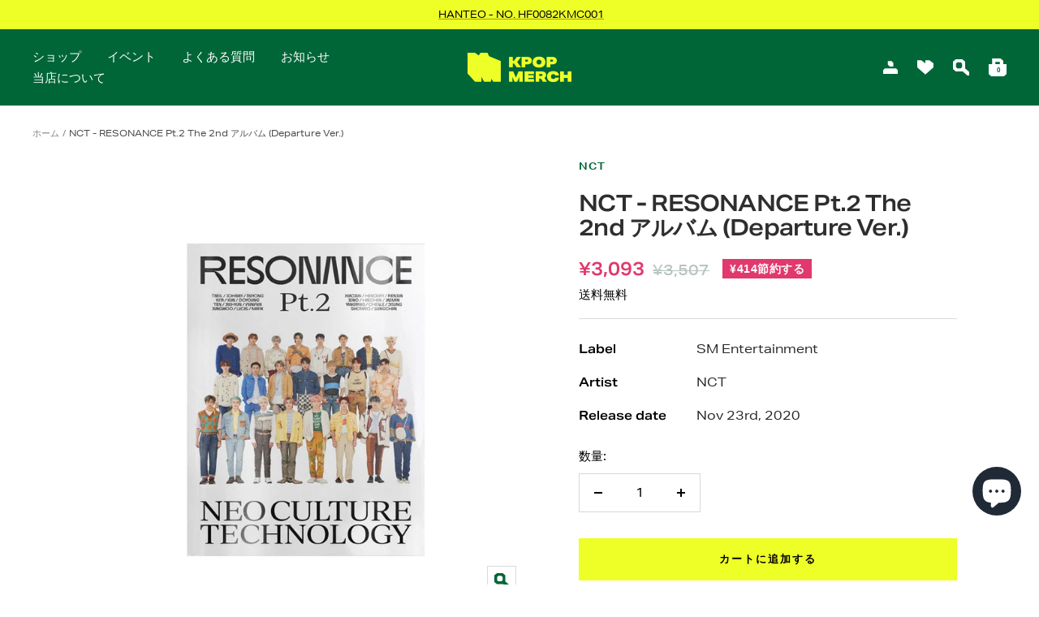

--- FILE ---
content_type: text/javascript
request_url: https://kpopmerch.jp/cdn/shop/t/3/assets/globo.options.data.min.js?v=75216192190793493131690944561
body_size: 531
content:
GPOConfigs.options[79376] = {"elements":[{"id":"select-1","type":"select","label":"Poster Option","label_on_cart":"Poster Option","option_values":[{"id":0,"value":"No Poster","product_id":null,"product_handle":null,"variant_id":null,"variant_title":null,"variant_price":null},{"id":1,"value":"Folded Poster","product_id":7168918126773,"product_handle":"folded-poster","variant_id":41636185702581,"variant_title":"Folded Poster - Default Title","variant_price":"1.00"},{"id":2,"value":"Rolled Poster","product_id":7168918323381,"product_handle":"rolled-poster","variant_id":41636186030261,"variant_title":"Rolled Poster - Default Title","variant_price":"1.00"}],"required":true,"hidden_label":false,"default_value":"No Poster","placeholder":"Please Select Poster Option","helptext":"","class_name":"","columnWidth":100}],"add-elements":null,"products":{"rule":{"manual":{"enable":false,"ids":[7029184430261,7229579755701,7221028290741,7229966057653,7029077967029,7230033264821,7230092869813,7232510591157,7232511672501,7232625213621,7107359211701]},"automate":{"enable":true,"operator":"or","conditions":[{"select":"TAG","where":"EQUALS","value":"poster"}]},"all":{"enable":false}}},"status":0}
GPOConfigs.options[85280] = {"elements":[{"id":"select-1","type":"select","label":"Poster Option","label_on_cart":"Poster Option","option_values":[{"id":0,"value":"No Poster","product_id":null,"product_handle":null,"variant_id":null,"variant_title":null,"variant_price":null},{"id":1,"value":"Folded Poster","product_id":7168918126773,"product_handle":"folded-poster","variant_id":41636185702581,"variant_title":"Folded Poster - Default Title","variant_price":"1.00"},{"id":2,"value":"Rolled Poster","product_id":7168918323381,"product_handle":"rolled-poster","variant_id":41636186030261,"variant_title":"Rolled Poster - Default Title","variant_price":"1.00"}],"required":true,"hidden_label":false,"default_value":"No Poster","placeholder":"Please Select Poster Option","helptext":"","class_name":"","columnWidth":100},{"id":"text-1","type":"text","label":"Name","label_on_cart":"Name","addon_product":{"product_id":null,"product_handle":null,"variant_id":null,"variant_title":null,"variant_price":null},"required":true,"hidden_label":false,"max":"30","show_counter":false,"placeholder":"","helptext":"","class_name":"","columnWidth":100,"conditionalField":false,"clo":{"display":"show","match":"all","whens":[{"select":"null","where":"EQUALS","value":""}]}},{"id":"datetime-1","type":"datetime","label":"Birthday","label_on_cart":"Birthday","required":true,"hidden_label":false,"format":"date","isLimitDate":false,"limitDateType":"disablingDates","limitDateSpecificEnabled":false,"limitDateSpecificDates":"","limitDateRangeEnabled":false,"limitDateRangeDates":"","limitDateDOWEnabled":false,"limitDateDOWDates":["saturday","sunday"],"disablePastDates":false,"enableAfterDays":"0","otherLang":false,"localization":"es","date-format":"Y-m-d","time-format":"24h","placeholder":"","helptext":"","class_name":"","columnWidth":100,"conditionalField":false,"clo":{"display":"show","match":"all","whens":[{"select":"null","where":"EQUALS","value":""}]}},{"id":"text-2","type":"text","label":"Phone Number","label_on_cart":"Phone Number","addon_product":{"product_id":null,"product_handle":null,"variant_id":null,"variant_title":null,"variant_price":null},"required":true,"hidden_label":false,"max":"30","show_counter":false,"placeholder":"","helptext":"","class_name":"","columnWidth":100,"conditionalField":false,"clo":{"display":"show","match":"all","whens":[{"select":"null","where":"EQUALS","value":""}]}},{"id":"text-3","type":"text","label":"KakaoTalk ID","label_on_cart":"KakaoTalk ID","addon_product":{"product_id":null,"product_handle":null,"variant_id":null,"variant_title":null,"variant_price":null},"required":true,"hidden_label":false,"max":"30","show_counter":false,"placeholder":"","helptext":"","class_name":"","columnWidth":100,"conditionalField":false,"clo":{"display":"show","match":"all","whens":[{"select":"null","where":"EQUALS","value":""}]}},{"id":"checkbox-1","type":"checkbox","label":"Consent to use of personal information","label_on_cart":"Consent to use of personal information","option_values":[{"id":0,"value":"Consent to use of personal information","product_id":null,"product_handle":null,"variant_id":null,"variant_title":null,"variant_price":null}],"required":true,"hidden_label":true,"min":"","max":"","default_value":"Consent to use of personal information","helptext":"","class_name":"","columnWidth":100,"conditionalField":false,"clo":{"display":"show","match":"all","whens":[{"select":"null","where":"EQUALS","value":""}]}}],"add-elements":null,"products":{"rule":{"manual":{"enable":false,"ids":[]},"automate":{"enable":true,"operator":"and","conditions":[{"select":"TAG","where":"EQUALS","value":"eventposter"}]},"all":{"enable":false}}},"status":0}
GPOConfigs.options[94893] = {"elements":[{"id":"paragraph-1","type":"paragraph","text":"<h5>Please fill out your personal information below to apply for this event.<\/h5><p><strong>You are only required to submit this information once to participate our event. Therefore, you don't need to submit extra Google spreadsheet.<\/strong><\/p>","class_name":"","columnWidth":100},{"id":"text-1","type":"text","label":"Name (Will be written on the autograph)","label_on_cart":"Name (Will be written on the autograph)","addon_product":{"product_id":null,"product_handle":null,"variant_id":null,"variant_title":null,"variant_price":null},"required":true,"hidden_label":false,"max":"30","show_counter":false,"allowed_value":"default","text_transform":"none","placeholder":"","helptext":"","helptext_position":"below","class_name":"","columnWidth":100,"conditionalField":false,"clo":{"display":"show","match":"all","whens":[{"select":"null","where":"EQUALS","value":""}]}},{"id":"datetime-1","type":"datetime","label":"Birthday","label_on_cart":"Birthday","required":true,"hidden_label":false,"format":"date","mode":"single","isLimitDate":false,"limitDateType":"disablingDates","limitDateSpecificEnabled":false,"limitDateSpecificDates":"","limitDateRangeEnabled":false,"limitDateRangeDates":"","limitDateDOWEnabled":false,"limitDateDOWDates":["saturday","sunday"],"disableFutureDates":false,"disablePastDates":false,"enableAfterDays":"0","disableAfterTime":"","otherLang":false,"localization":"es","date-format":"Y-m-d","time-format":"24h","placeholder":"","helptext":"","helptext_position":"below","class_name":"","columnWidth":100,"conditionalField":false,"clo":{"display":"show","match":"all","whens":[{"select":"null","where":"EQUALS","value":""}]}},{"id":"text-2","type":"text","label":"Phone Number","label_on_cart":"Phone Number","addon_product":{"product_id":null,"product_handle":null,"variant_id":null,"variant_title":null,"variant_price":null},"required":true,"hidden_label":false,"max":"30","show_counter":false,"allowed_value":"default","text_transform":"none","placeholder":"","helptext":"","helptext_position":"below","class_name":"","columnWidth":100,"conditionalField":false,"clo":{"display":"show","match":"all","whens":[{"select":"null","where":"EQUALS","value":""}]}},{"id":"text-3","type":"text","label":"KakaoTalk ID","label_on_cart":"KakaoTalk ID","addon_product":{"product_id":null,"product_handle":null,"variant_id":null,"variant_title":null,"variant_price":null},"required":true,"hidden_label":false,"max":"30","show_counter":false,"allowed_value":"default","text_transform":"none","placeholder":"","helptext":"","helptext_position":"below","class_name":"","columnWidth":100,"conditionalField":false,"clo":{"display":"show","match":"all","whens":[{"select":"null","where":"EQUALS","value":""}]}},{"id":"text-4","type":"text","label":"Nationality","label_on_cart":"text-4","addon_product":{"product_id":null,"product_handle":null,"variant_id":null,"variant_title":null,"variant_price":null},"required":false,"hidden_label":false,"max":"","show_counter":false,"allowed_value":"default","text_transform":"none","placeholder":"","helptext":"","helptext_position":"below","class_name":"","columnWidth":100,"conditionalField":false,"clo":{"display":"show","match":"all","whens":[{"select":"null","where":"EQUALS","value":""}]}},{"id":"text-5","type":"text","label":"Country of Residence","label_on_cart":"text-5","addon_product":{"product_id":null,"product_handle":null,"variant_id":null,"variant_title":null,"variant_price":null},"required":false,"hidden_label":false,"max":"","show_counter":false,"allowed_value":"default","text_transform":"none","placeholder":"","helptext":"","helptext_position":"below","class_name":"","columnWidth":100,"conditionalField":false,"clo":{"display":"show","match":"all","whens":[{"select":"null","where":"EQUALS","value":""}]}},{"id":"checkbox-1","type":"checkbox","label":"Consent to use of personal information","label_on_cart":"Consent to use of personal information","option_values":[{"id":0,"value":"Consent to use of personal information","product_id":null,"product_handle":null,"variant_id":null,"variant_title":null,"variant_price":null}],"required":true,"hidden_label":true,"label_has_value":false,"min":"","max":"","default_value":"Consent to use of personal information","helptext":"","helptext_position":"below","class_name":"","columnWidth":100,"conditionalField":false,"clo":{"display":"show","match":"all","whens":[{"select":"null","where":"EQUALS","value":""}]}}],"add-elements":null,"products":{"rule":{"manual":{"enable":true,"ids":[7235809476789,7237603885237,7264404603061,7304159527093,7421708107957]},"automate":{"enable":false,"operator":"and","conditions":[{"select":"TAG","where":"EQUALS","value":"event"}]},"all":{"enable":false}}},"status":0}
GPOConfigs.options[230648] = {"elements":[{"id":"paragraph-1","type":"paragraph","text":"<h5>Please fill out your personal information below to apply for this event.<\/h5>","class_name":"","columnWidth":100},{"id":"text-1","type":"text","label":"Name","label_on_cart":"Name","addon_product":{"product_id":null,"product_handle":null,"variant_id":null,"variant_title":null,"variant_price":null},"required":true,"hidden_label":false,"max":"30","show_counter":false,"allowed_value":"default","text_transform":"none","placeholder":"","helptext":"","helptext_position":"below","class_name":"","columnWidth":100,"conditionalField":false,"clo":{"display":"show","match":"all","whens":[{"select":"null","where":"EQUALS","value":""}]}},{"id":"datetime-1","type":"datetime","label":"Birthday","label_on_cart":"Birthday","required":true,"hidden_label":false,"format":"date","mode":"single","isLimitDate":false,"limitDateType":"disablingDates","limitDateSpecificEnabled":false,"limitDateSpecificDates":"","limitDateRangeEnabled":false,"limitDateRangeDates":"","limitDateDOWEnabled":false,"limitDateDOWDates":["saturday","sunday"],"disableFutureDates":false,"disablePastDates":false,"enableAfterDays":"0","disableAfterTime":"","otherLang":false,"localization":"es","date-format":"Y-m-d","time-format":"24h","placeholder":"","helptext":"","helptext_position":"below","class_name":"","columnWidth":100,"conditionalField":false,"clo":{"display":"show","match":"all","whens":[{"select":"null","where":"EQUALS","value":""}]}},{"id":"text-2","type":"text","label":"Phone Number","label_on_cart":"Phone Number","addon_product":{"product_id":null,"product_handle":null,"variant_id":null,"variant_title":null,"variant_price":null},"required":true,"hidden_label":false,"max":"30","show_counter":false,"allowed_value":"default","text_transform":"none","placeholder":"","helptext":"","helptext_position":"below","class_name":"","columnWidth":100,"conditionalField":false,"clo":{"display":"show","match":"all","whens":[{"select":"null","where":"EQUALS","value":""}]}},{"id":"text-3","type":"text","label":"KakaoTalk ID","label_on_cart":"KakaoTalk ID","addon_product":{"product_id":null,"product_handle":null,"variant_id":null,"variant_title":null,"variant_price":null},"required":true,"hidden_label":false,"max":"30","show_counter":false,"allowed_value":"default","text_transform":"none","placeholder":"","helptext":"","helptext_position":"below","class_name":"","columnWidth":100,"conditionalField":false,"clo":{"display":"show","match":"all","whens":[{"select":"null","where":"EQUALS","value":""}]}},{"id":"text-4","type":"text","label":"Can you participate the Meet & Greet event? (Y\/N)","label_on_cart":"Can you participate the Meet & Greet event? (Y\/N)","addon_product":{"product_id":null,"product_handle":null,"variant_id":null,"variant_title":null,"variant_price":null},"required":false,"hidden_label":false,"max":"","show_counter":false,"allowed_value":"default","text_transform":"none","placeholder":"","helptext":"","helptext_position":"below","class_name":"","columnWidth":100,"conditionalField":false,"clo":{"display":"show","match":"all","whens":[{"select":"null","where":"EQUALS","value":""}]}},{"id":"checkbox-1","type":"checkbox","label":"Consent to use of personal information","label_on_cart":"Consent to use of personal information","option_values":[{"id":0,"value":"Consent to use of personal information","product_id":null,"product_handle":null,"variant_id":null,"variant_title":null,"variant_price":null}],"required":true,"hidden_label":true,"label_has_value":false,"min":"","max":"","default_value":"Consent to use of personal information","helptext":"","helptext_position":"below","class_name":"","columnWidth":100,"conditionalField":false,"clo":{"display":"show","match":"all","whens":[{"select":"null","where":"EQUALS","value":""}]}}],"add-elements":null,"products":{"rule":{"manual":{"enable":false,"ids":[7235809476789,7237603885237,7264404603061,7304159527093]},"automate":{"enable":true,"operator":"and","conditions":[{"select":"TAG","where":"EQUALS","value":"Meet&Greet"}]},"all":{"enable":false}}},"status":0}
GPOConfigs.options[252200] = {"elements":[{"id":"checkbox-1","type":"checkbox","label":"Caution","label_on_cart":"Caution","option_values":[{"id":0,"value":"I am aware of the T&C for this event and will apply this event via Google form provided by KPOPMERCH.","product_id":null,"product_handle":null,"variant_id":null,"variant_title":null,"price":null,"variant_price":null}],"required":false,"hidden_label":false,"label_has_value":false,"min":"","max":"","default_value":"","helptext":"","helptext_position":"below","class_name":"","columnWidth":100}],"add-elements":null,"products":{"rule":{"manual":{"enable":true,"ids":[7468889178293,7453369991349,7465878323381,7452627665077,7454693032117,7433757687989,7436598411445]},"automate":{"enable":false,"operator":"and","conditions":[{"select":"TITLE","where":"EQUALS","value":""}]},"all":{"enable":false}}},"status":0}


--- FILE ---
content_type: text/javascript
request_url: https://kpopmerch.jp/cdn/shop/t/3/assets/custom.js?v=167639537848865775061690944537
body_size: -688
content:
//# sourceMappingURL=/cdn/shop/t/3/assets/custom.js.map?v=167639537848865775061690944537


--- FILE ---
content_type: text/javascript; charset=utf-8
request_url: https://kpopmerch.jp/products/copy-of-nct-resonance-pt-2-the-2nd-album-departure-ver.js
body_size: 1114
content:
{"id":8524118917424,"title":"NCT - RESONANCE Pt.2 The 2nd アルバム (Departure Ver.)","handle":"copy-of-nct-resonance-pt-2-the-2nd-album-departure-ver","description":"\u003cp data-mce-fragment=\"1\"\u003e\u003cimg src=\"https:\/\/sfs.synnara.co.kr\/App\/ImageViewerEShop?IID=M000381064\u0026amp;FMT=2\u0026amp;ATTACH=E\u0026amp;TYPE=1\"\u003e\u003c\/p\u003e\n\u003cp data-mce-fragment=\"1\"\u003e\u003ci data-mce-fragment=\"1\"\u003e*Out box is to only protect contents inside therefore out box damage cannot be a reason for a return or exchange. Please take an un-boxing video in case of defective or missing contents inside.\u003c\/i\u003e\u003c\/p\u003e\n\u003cp data-mce-fragment=\"1\"\u003e\u003cbr data-mce-fragment=\"1\"\u003e\u003c\/p\u003e\n\u003ch2 data-mce-fragment=\"1\"\u003e\u003cstrong\u003eNCT - RESONANCE Pt.2 DEPARTURE\u003c\/strong\u003e\u003c\/h2\u003e\n\u003cp data-mce-fragment=\"1\"\u003e \u003c\/p\u003e\n\u003cp data-mce-fragment=\"1\"\u003e[Release date : Nov 23rd, 2020]\u003cbr data-mce-fragment=\"1\"\u003e\u003c\/p\u003e\n\u003cp data-mce-fragment=\"1\"\u003e \u003c\/p\u003e\n\u003cp data-mce-fragment=\"1\"\u003e[Album Information \u0026amp; Contents]\u003c\/p\u003e\n\u003cp data-mce-fragment=\"1\"\u003e- 2 Versions [\u003cstrong\u003eDEPARTURE\u003c\/strong\u003e, ARRIVAL]\u003cbr data-mce-fragment=\"1\"\u003e\u003cspan data-mce-fragment=\"1\"\u003e- Photo Book\u003c\/span\u003e\u003cbr data-mce-fragment=\"1\"\u003e\u003cspan data-mce-fragment=\"1\"\u003e- CD-R\u003c\/span\u003e\u003cbr data-mce-fragment=\"1\"\u003e\u003cspan data-mce-fragment=\"1\"\u003e- Folded Poster\u003c\/span\u003e\u003cbr data-mce-fragment=\"1\"\u003e\u003cspan data-mce-fragment=\"1\"\u003e- Sticker\u003c\/span\u003e\u003cbr data-mce-fragment=\"1\"\u003e\u003cspan data-mce-fragment=\"1\"\u003e- ID Card\u003c\/span\u003e\u003cbr data-mce-fragment=\"1\"\u003e\u003cspan data-mce-fragment=\"1\"\u003e- Photo Card\u003c\/span\u003e\u003cbr data-mce-fragment=\"1\"\u003e \u003cbr\u003e\u003c\/p\u003e\n\u003cp data-mce-fragment=\"1\"\u003e\u003cspan data-mce-fragment=\"1\"\u003e[Track List]\u003c\/span\u003e\u003c\/p\u003e\n\u003cp data-mce-fragment=\"1\"\u003e1. 90's Love \u003cbr\u003e2. Misfit \u003cbr\u003e3. Raise The Roof \u003cbr\u003e4. Volcano \u003cbr\u003e5. 백열등 (Light Bulb) \u003cbr\u003e6. Dancing In The Rain \u003cbr\u003e7. My Everything \u003cbr\u003e8. Interlude: Past to Present \u003cbr\u003e9. Make A Wish (Birthday Song) \u003cbr\u003e10. 무대로 (Deja Vu; 舞代路) \u003cbr\u003e11. 月之迷 (Nectar) \u003cbr\u003e12. Music, Dance \u003cbr\u003e13. 피아노 (Faded In My Last Song) \u003cbr\u003e14. From Home \u003cbr\u003e15. From Home (Korean Ver.) \u003cbr\u003e16. Make A Wish (Birthday Song) (English Ver.) \u003cbr\u003e17. Interlude: Present to Future \u003cbr\u003e18. Work It \u003cbr\u003e19. 단잠 (All About You) \u003cbr\u003e20. I.O.U \u003cbr\u003e21. Outro: Dream Routine\u003c\/p\u003e","published_at":"2023-10-16T11:27:26+09:00","created_at":"2023-08-04T13:27:10+09:00","vendor":"NCT","type":"ALBUM","tags":["NCT","NCT 2020","NCT 2020 Resonance","NCT 2020 Resonance Part 2","NCT2020","NCT2020 RESONANCE"],"price":309300,"price_min":309300,"price_max":309300,"available":true,"price_varies":false,"compare_at_price":350700,"compare_at_price_min":350700,"compare_at_price_max":350700,"compare_at_price_varies":false,"variants":[{"id":45978164756784,"title":"Default Title","option1":"Default Title","option2":null,"option3":null,"sku":"SMK1201","requires_shipping":true,"taxable":false,"featured_image":null,"available":true,"name":"NCT - RESONANCE Pt.2 The 2nd アルバム (Departure Ver.)","public_title":null,"options":["Default Title"],"price":309300,"weight":1000,"compare_at_price":350700,"inventory_management":"shopify","barcode":"8809633189395","quantity_rule":{"min":1,"max":null,"increment":1},"quantity_price_breaks":[],"requires_selling_plan":false,"selling_plan_allocations":[]}],"images":["\/\/cdn.shopify.com\/s\/files\/1\/0805\/0773\/2272\/files\/nct-album-nct-resonance-pt-2-the-2nd-album-departure-ver-42249873228080.jpg?v=1691173274"],"featured_image":"\/\/cdn.shopify.com\/s\/files\/1\/0805\/0773\/2272\/files\/nct-album-nct-resonance-pt-2-the-2nd-album-departure-ver-42249873228080.jpg?v=1691173274","options":[{"name":"Title","position":1,"values":["Default Title"]}],"url":"\/products\/copy-of-nct-resonance-pt-2-the-2nd-album-departure-ver","media":[{"alt":"NCT ALBUM NCT - RESONANCE Pt.2 The 2nd Album (Departure Ver.)","id":34631143031088,"position":1,"preview_image":{"aspect_ratio":1.0,"height":1000,"width":1000,"src":"https:\/\/cdn.shopify.com\/s\/files\/1\/0805\/0773\/2272\/files\/nct-album-nct-resonance-pt-2-the-2nd-album-departure-ver-42249873228080.jpg?v=1691173274"},"aspect_ratio":1.0,"height":1000,"media_type":"image","src":"https:\/\/cdn.shopify.com\/s\/files\/1\/0805\/0773\/2272\/files\/nct-album-nct-resonance-pt-2-the-2nd-album-departure-ver-42249873228080.jpg?v=1691173274","width":1000}],"requires_selling_plan":false,"selling_plan_groups":[]}